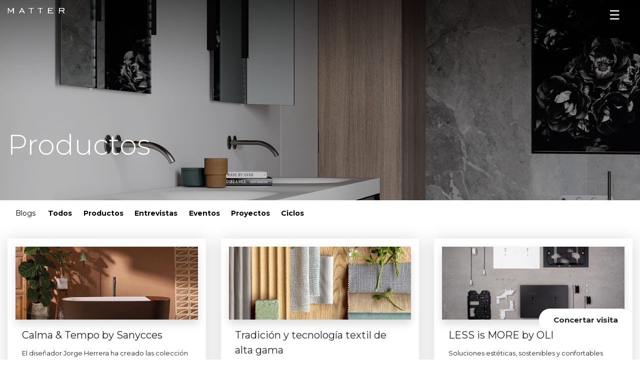

--- FILE ---
content_type: text/html; charset=utf-8
request_url: https://matter.group/blog/productos-2/page/3
body_size: 24131
content:

    
    <!DOCTYPE html>
        
        
            
        
    <html lang="es-ES" data-website-id="1" data-oe-company-name="Matter Atelier, S.L">
            
        
            
                
            
            
            
            
                
            
        
        
    <head>
                
                
                <meta charset="utf-8"/>
                <meta http-equiv="X-UA-Compatible" content="IE=edge,chrome=1"/>
                <meta name="viewport" content="width=device-width, initial-scale=1, user-scalable=no"/>
        <meta name="generator" content="Odoo"/>
        
        
        
            
            
            
        
        
        
            
            
            
                
                    
                        <meta property="og:type" content="website"/>
                    
                
                    
                        <meta property="og:title" content="Productos | Matter"/>
                    
                
                    
                        <meta property="og:site_name" content="Matter Atelier, S.L"/>
                    
                
                    
                        <meta property="og:url" content="http://matter.group/blog/productos-2/page/3"/>
                    
                
                    
                        <meta property="og:image" content="http://matter.group/web/image/res.company/1/logo?unique=ab39729"/>
                    
                
            
            
            
                
                    <meta name="twitter:card" content="summary_large_image"/>
                
                    <meta name="twitter:title" content="Productos | Matter"/>
                
                    <meta name="twitter:image" content="http://matter.group/web/image/res.company/1/logo/300x300?unique=ab39729"/>
                
            
        

        
            
            
        
        <link rel="canonical" href="http://matter.group/blog/productos-2/page/3"/>

        <link rel="preconnect" href="https://fonts.gstatic.com/" crossorigin=""/>
    



                <title> Productos | Matter </title>
                <link type="image/x-icon" rel="shortcut icon" href="/web/image/website/1/favicon?unique=e802db1"/>
            <link type="text/css" rel="stylesheet" href="/web/content/814208-d4b732f/1/web.assets_common.css"/>
            <link type="text/css" rel="stylesheet" href="/web/content/814209-a29e67c/1/web.assets_frontend.css"/>
        
    
        

                <script id="web.layout.odooscript" type="text/javascript">
                    var odoo = {
                        csrf_token: "58f91f26c0555d6adc3d7bd8208b400347722d9co",
                        debug: "",
                    };
                </script>
            <script type="text/javascript">
                odoo.session_info = {"is_admin": false, "is_system": false, "is_website_user": true, "user_id": false, "is_frontend": true, "translationURL": "/website/translations", "cache_hashes": {"translations": "1f9a92dc8e97c0c76d821d139dddc57fb5d832ee"}};
            </script>
            <script defer="defer" type="text/javascript" src="/web/content/814167-fda9113/1/web.assets_common_minimal_js.js"></script>
            <script defer="defer" type="text/javascript" src="/web/content/814168-f632f6e/1/web.assets_frontend_minimal_js.js"></script>
            
        
    
            <script defer="defer" type="text/javascript" data-src="/web/content/814211-7e541e3/1/web.assets_common_lazy.js"></script>
            <script defer="defer" type="text/javascript" data-src="/web/content/814212-ba19cd9/1/web.assets_frontend_lazy.js"></script>
        
    
        

                
            <link type="application/atom+xml" rel="alternate" title="Atom Feed" href="/blog/2/feed"/>
            
        
                
                
                
            
            <noscript id="o_animate-no-js_fallback">
                <style type="text/css">
                    .o_animate {
                        /* If no js - force elements rendering */
                        visibility:visible;

                        /* If browser support css animations support - reset animation */
                        -webkit-animation-name: none-dummy;
                        animation-name: none-dummy;
                    }
                </style>
            </noscript>
        
            
            
        </head>
            <body class="">
                
                

                
                
        
    
            
        <div id="wrapwrap" class="   ">
                
            <div class="te_auto_play_value d-none">
                <span>True</span>
            </div>
        <header id="top" data-anchor="true" data-name="Header" class=" o_affix_enabled">
                    
            <div class="te_header_before_overlay">
                <div class="container">
                    <section class="te_header_offer_top">
                        <p></p>
                        <section>
            

































































































<p></p>
            

































































































<div class="s_rating row te_s_header_offer_text" data-name="Style 1">
            <ul>
                <li><br></li>
            </ul>
            </div>
            </section>
                    </section>
                    <div class="row py-3 align-items-center te_header_style_1_main py-sm-2">
                        <div class="col-lg-4 t_header_1_left">
                            
                            <div class="te_header_pricelist">
                                
        
        <div class="dropdown ">
            
            <a role="button" href="#" class="dropdown-toggle btn btn-link te_currency_name" data-toggle="dropdown">
                Tarifa pública
            </a>
            <a role="button" href="#" class="dropdown-toggle btn btn-link te_currency_symbol" data-toggle="dropdown">
                €
            </a>
        <div class="dropdown-menu" role="menu">
                
                    <a role="menuitem" class="dropdown-item" href="/shop/change_pricelist/1">
                        <span class="switcher_pricelist" data-pl_id="1">Tarifa pública</span>
                    </a>
                
                    <a role="menuitem" class="dropdown-item" href="/shop/change_pricelist/2">
                        <span class="switcher_pricelist" data-pl_id="2">Tarifa especial</span>
                    </a>
                
                    <a role="menuitem" class="dropdown-item" href="/shop/change_pricelist/3">
                        <span class="switcher_pricelist" data-pl_id="3">Tarifa profesional</span>
                    </a>
                
                    <a role="menuitem" class="dropdown-item" href="/shop/change_pricelist/4">
                        <span class="switcher_pricelist" data-pl_id="4">Tarifa gran cuenta</span>
                    </a>
                
            </div>
        </div>
    
                            </div>

                            <div class="te_header_lang" style="text-align:right">
                                <div class="px-2">
                                    
    

                                </div>
                            </div>

                        </div>
                        
                        
                            <a href="/" class="navbar-brand logo te_header_before_logo">
                                <span role="img" aria-label="Logo of Matter" title="Matter"><img src="/web/image/website/1/logo/Matter?unique=e802db1" class="img img-fluid" alt="Matter"/></span>
                            </a>
                        
                        <div class="col-lg-4 te_header_1_right">
                            <div class="te_cart_icon_head">
                                
        
        <a id="my_cart" href="/shop/cart" class="nav-link o_wsale_my_cart">
            <i class="fa fa-shopping-cart"></i>
            <sup class="my_cart_quantity badge badge-primary">0</sup>
        </a>
    
                            </div>
                            <div class="te_wish_icon_head">
                                
  
    
    <a href="/shop/wishlist" class="nav-link te_wish_icon_head">
      <i class="fa fa-heart" style=""></i>
      <sup class="my_wish_quantity o_animate_blink badge badge-primary">
        0
      </sup>
    </a>
  

                            </div>
                            <div class="te_header_search">
                                <div class="te_srch_icon_header">
                                    <a href="javascript:void(0);" class="">
                                        <i class="fa fa-search te_srch_icon"></i>
                                        <i class="fa fa-times te_srch_close"></i>
                                    </a>
                                </div>
                                <div class="te_search_popover" tabindex="-1">
                                    
    
            
            
                <form action="/shop" method="get" class="o_wsale_products_searchbar_form o_wait_lazy_js ">
                    <div role="search" class="input-group">
        <input type="text" name="search" class="search-query form-control oe_search_box" placeholder="Buscar…" data-limit="5" data-display-description="true" data-display-price="true" data-display-image="true"/>
        <div class="input-group-append">
            <button type="submit" class="btn btn-primary oe_search_button" aria-label="Búsqueda" title="Búsqueda"><i class="fa fa-search"></i></button>
        </div>
    </div>

                    <input name="order" type="hidden" class="o_wsale_search_order_by" value=""/>
                    
                </form>
            
            
        
                                </div>
                            </div>
                            
                            <div class="te_bar_icon">
                                <a href="#" class="">
                                    <i class="fa fa-sliders"></i>
                                </a>
                            </div>
                            
                            <div class="te_signin">
                                
                                    <a href="#loginPopup" class="te_user_account_icon">
                                        <i class="fa fa-user-circle" aria-hidden="true"></i>
                                    </a>
                                    
        <div class="modal fade text-left" id="loginRegisterPopup" role="dialog" tabindex="-1">
            <div class="modal-dialog">
                <div class="modal-content">
                    <button type="button" class="close d-md-none" data-dismiss="modal">
                        <i class="fa fa-times"></i>
                    </button>
                    <div class="modal-body">
                        <div role="tabpanel">
                            
                            <ul class="nav nav-tabs" role="tablist">
                                <li role="presentation" class="login_register_tab  ">
                                    <a href="#loginPopup" aria-controls="loginPopup" role="tab" class="active" data-toggle="tab">
                                        Login
                                    </a>
                                </li>
                                
                                    <li role="presentation" class="login_register_tab">
                                        <a href="#registerPopup" aria-controls="registerPopup" role="tab" class="" data-toggle="tab">
                                            Register
                                        </a>
                                    </li>
                                
                            </ul>
                            <div class="tab-content">
                                <div role="tabpanel" class="tab-pane active" id="loginPopup">
                                    
        <form class="oe_login_form" role="form" method="post" onsubmit="this.action = this.action + location.hash" action="/web/login">
            <input type="hidden" name="csrf_token" value="3a3e08f8ba42acb347bd07c65d6174244cb1e0b6o1769957877"/>
            
            
            <div class="form-group field-login">
                <label for="login">Email</label>
                <input type="text" placeholder="Email" name="login" id="login" required="required" autofocus="autofocus" autocapitalize="off" class="form-control "/>
            </div>

            <div class="form-group field-password">
                <label for="password">Password</label>
                <input type="password" placeholder="Password" name="password" id="password" required="required" autocomplete="current-password" maxlength="4096" class="form-control "/>
            </div>

            
            

            <div class="te_error-success"></div>

            <div class="clearfix oe_login_buttons text-center mb-1 pt-3">
                <button type="submit" class="btn btn-primary btn-block te_theme_button te_login_button">Log in
                </button>
                
                <div class="justify-content-between mt-2 d-flex small">
                    <a class="open_reset_password" data-keyboard="true" href="#resetPasswordPopup">Reset Password
                    </a>
                </div>
                <div class="o_login_auth"></div>
                
                
            </div>
            <input type="hidden" name="redirect"/>
        </form>

        <form class="oe_reset_password_form te_reset_password_form" role="form" method="post">
            <input type="hidden" name="csrf_token" value="3a3e08f8ba42acb347bd07c65d6174244cb1e0b6o1769957877"/>

            

            
                <div class="form-group field-login">
                    <label for="login" class="col-form-label">Your Email</label>
                    <input type="text" name="login" id="login" class="form-control" autofocus="autofocus" required="required" autocapitalize="off"/>
                </div>
            

            
            <div class="te_error-success"></div>
            <input type="hidden" name="redirect"/>
            <input type="hidden" name="token"/>
            <div class="clearfix oe_login_buttons">
                <div class="d-flex justify-content-between align-items-center small">
                    <button type="submit" class="btn btn-primary te_theme_button">Confirm</button>
                    <a class="back_login" href="#loginPopup">Back to Login</a>
                    
                </div>
                <div class="o_login_auth"></div>
            </div>
        </form>
    
                                </div>
                                <div role="tabpanel" class="tab-pane" id="registerPopup">
                                    
        <form class="oe_signup_form_ept oe_signup_form" role="form" method="post" action="/web/signup">
            <input type="hidden" name="csrf_token" value="3a3e08f8ba42acb347bd07c65d6174244cb1e0b6o1769957877"/>

            

            <div class="form-group field-login">
                <label for="login">Su correo electrónico</label>
                <input type="text" name="login" id="login" class="form-control form-control-sm" autofocus="autofocus" autocapitalize="off" required="required"/>
            </div>

            <div class="form-group field-name">
                <label for="name">Su nombre</label>
                <input type="text" name="name" id="name" class="form-control form-control-sm" placeholder="Por ejemplo, JJohn Smith" required="required"/>
            </div>

            <div class="form-group field-password pt-2">
                <label for="password">Contraseña</label>
                <input type="password" name="password" id="password" class="form-control form-control-sm" required="required"/>
            </div>

            <div class="form-group field-confirm_password">
                <label for="confirm_password">Confirmar contraseña</label>
                <input type="password" name="confirm_password" id="confirm_password" class="form-control form-control-sm" required="required"/>
            </div>
        

            
            <div class="te_error-success"></div>
            
            <input type="hidden" name="redirect"/>
            <input type="hidden" name="token"/>
            <div class="text-center oe_signup_buttons pt-3">
                <button type="submit" class="btn btn-primary btn-block te_theme_button te_signup_button">Sign up
                </button>
                <div class="o_login_auth"></div>
                
                
            </div>
        </form>
    
                                </div>
                            </div>
                        </div>
                    </div>
                </div>
            </div>
        </div>
    
                                
                            </div>
                        </div>
                    </div>
                </div>
            </div>
        <nav class="navbar navbar-expand-md te_header_navbar navbar-light
            ">
                <div class="container">
                    <a href="/" class="navbar-brand logo">
            <span role="img" aria-label="Logo of Matter" title="Matter"><img src="/web/image/website/1/logo/Matter?unique=e802db1" class="img img-fluid" alt="Matter"/></span>
        </a>
    <button type="button" class="navbar-toggler" data-toggle="collapse" data-target="#top_menu_collapse">
                        <span class="navbar-toggler-icon"></span>
                    </button>
                    <div class="collapse navbar-collapse" id="top_menu_collapse">
                        <ul class="nav navbar-nav ml-auto text-right o_menu_loading" id="top_menu">
                            
        
            
    
    
    

        
            
    
    
    

        
            
    
    
    <li class="nav-item dropdown  ">
        <a data-toggle="dropdown" class="nav-link dropdown-toggle " href="/-1">
                <span>☰</span>
            
            
                
            
        </a>
        <ul class="dropdown-menu" role="menu">
            
                
    
    <li class="  ">
        <a role="menuitem" href="/blog" class="dropdown-item ">
            <span>IT MATTERS JOURNAL</span>
        
            
                
            
        </a>
    </li>
    

            
                
    
    
    

            
        </ul>
    </li>

        
            
    
    <li class="nav-item  ">
        <a role="menuitem" href="/forum" class="nav-link ">
            <span>Foro</span>
        
            
                
            
        </a>
    </li>
    

        
            
    
    
    

        
    
            
            <li class="nav-item divider d-none"></li> 
                
                <li class="nav-item o_wsale_my_wish"></li>
        
        
        </ul>
                    </div>
                </div>
            </nav>
        </header>
            <div class="te_vertical_menu">
                <section>
                    <a href="#" class="te_menu_btn_close">
                        <i class="fa fa-times te_menu_icon_close"></i>
                    </a>
                </section>
                
                
                    <div>
        <section class="s_rating menu_vertical_option">
            <div class="te_side_bar">
                <section><section class="t_img_hover_1 pb0 pt0" style="">
                <img class="img-fluid d-block mx-auto" alt="Clarico-Full Image" src="/web/image/814609/27_RL_2-480x720.jpg?access_token=b06495a7-c5e8-478f-913d-63dd4b1c92d6" data-original-title="" title="" aria-describedby="tooltip884342">
            </section>








<section class="s_text_block" data-name="Text block">
                <div class="container">
                    <div class="row">
                        <div class="col-lg-12 pt32 pb16"><h5 class="MsoNormal">Con una extensión de 9300 m2, el Hotel Paxton se distingue por su arquitectura contemporánea, que se integra sutilmente con el entorno urbano, a partir de los materiales utilizados y cuidadosamente seleccionados por el equipo de G4, que reflejan un equilibrio entre la solidez y la delicadeza, llegando a crear una atmósfera de elegancia para sus clientes.</h5><h5 class="MsoNormal">Al dar el primer paso, los visitantes son recibidos por una sensación de sofisticación y elegancia: los interiores combinan líneas limpias en las paredes, texturas que se pueden sentir y una paleta cromática cuidadosamente seleccionada que combina con el mobiliario e iluminación para aportar sensación de comodidad al huésped.</h5><div style="text-align: justify;"><br></div></div><div class="col-lg-12 pt0 pb0"><div><h5 class="MsoNormal"><font style="color: rgb(0, 0, 0);">La gama de pinturas de arcilla YOSIMA es el resultado de la delicada selección y</font><font style="color: rgb(0, 0, 0); font-size: 1.09375rem;"> mezcla de arcillas crudas puras cien por cien naturales, y en su composición nunca encontrarás aditivos adicionales como cal, pigmentos o cem</font><font style="color: rgb(0, 0, 0); font-size: 1.09375rem;">ento. Cuenta, en consecuencia, con el sello del renombrado eco-INSTITUT y cumple la normativa técnica particular de aplicación europea como garantía de producto.</font></h5><h5 class="MsoNormal"><br></h5><h5><font style="color: rgb(0, 0, 0);">Otro de los puntos de interés de las pinturas YOSIMA es que abarcan una gran</font><span style="color: rgb(0, 0, 0); font-size: 1.09375rem;"> diversidad de color: 146 tonos desarrollados a partir de seis colores de arcilla presentes en la naturaleza. Una paleta cromática que abarca desde el blanco puro hasta el negro, pasando por múltiples tonalidades de beige, rojo, verde, amarillo o marrón.</span><br><br></h5><h5><font style="color: rgb(0, 0, 0);">A esto se suma la gran cantidad de acabados disponibles, muchos de los cuales buscan además una materialidad más cercana a la tectónica vernácula, y que son también un aliciente para el uso de este material como elemento decorativo del espacio. Desde el interior más rústico y wabi-sabi al acabado liso más tradicional, pasando por esgrafiados a doble tono o acabados con fibras naturales visibles, los revocos de arcilla son un revulsivo para la imaginación con grandes posibilidades de aplicación. Claytec ofrece como aditivos paja, sisal, hierbas, piedra roja, madreperla y vidrio negro.</font></h5><h5><br></h5><h5><span style="font-size: 14px;">Aplicación de mortero de arcilla en Matter Madrid - Claytec.</span></h5></div><div class="google-auto-placed ap_container" style="font-family: Raleway; font-size: 16px; width: 1080px; height: auto; clear: both; text-align: center;"><ins data-ad-format="auto" class="adsbygoogle adsbygoogle-noablate" data-ad-client="ca-pub-4950357821463256" data-adsbygoogle-status="done" data-ad-status="unfilled" style="display: block; margin: auto; background-color: transparent; height: 0px;"><ins id="aswift_3_expand" tabindex="0" title="Advertisement" aria-label="Advertisement" style="border: none; height: 0px; width: 1080px; margin: 0px; padding: 0px; position: relative; visibility: visible; background-color: transparent; display: inline-table;"><ins id="aswift_3_anchor" style="border: none; height: 0px; width: 1080px; margin: 0px; padding: 0px; position: relative; visibility: visible; background-color: transparent; display: block; overflow: hidden; opacity: 0;">ma<iframe id="aswift_3" name="aswift_3" sandbox="allow-forms allow-popups allow-popups-to-escape-sandbox allow-same-origin allow-scripts allow-top-navigation-by-user-activation" width="1080" height="0" frameborder="0" src="https://googleads.g.doubleclick.net/pagead/ads?client=ca-pub-4950357821463256&amp;output=html&amp;h=280&amp;adk=2115274791&amp;adf=266961876&amp;pi=t.aa~a.3400387116~i.11~rp.4&amp;w=1080&amp;fwrn=4&amp;fwrnh=100&amp;lmt=1636021538&amp;num_ads=1&amp;rafmt=1&amp;armr=3&amp;sem=mc&amp;pwprc=8511970146&amp;psa=0&amp;ad_type=text_image&amp;format=1080x280&amp;url=https%3A%2F%2Fwww.illustrarama.com%2Fnews%3Fv%3D60ed138ca562fe7b5ff93ef6&amp;flash=0&amp;fwr=0&amp;pra=3&amp;rh=200&amp;rw=1080&amp;rpe=1&amp;resp_fmts=3&amp;wgl=1&amp;fa=27&amp;adsid=ChEI8ImOjAYQvqXu04DO7JjMARI5AFh_avfW0ifK6EYaGb2Hwf0SXiDYLc2xJAOjyfoVh9p5D1BRbmNs2DrgA4fYZJJVNms0tQz3mG-o&amp;uach=WyJXaW5kb3dzIiwiMTAuMC4wIiwieDg2IiwiIiwiOTQuMC40NjA2LjgxIixbXSxudWxsLG51bGwsIjY0Il0.&amp;dt=1636021538633&amp;bpp=2&amp;bdt=1029&amp;idt=2&amp;shv=r20211101&amp;mjsv=m202110280101&amp;ptt=9&amp;saldr=aa&amp;abxe=1&amp;cookie=ID%3D35a7f697ab8efb28-223a7868c0cc00a6%3AT%3D1636021537%3ART%3D1636021537%3AS%3DALNI_MaT0hCxTFVYLZ6oo6M0T7QxpYz_QQ&amp;prev_fmts=0x0&amp;nras=2&amp;correlator=430082223870&amp;frm=20&amp;pv=1&amp;ga_vid=888765426.1636021538&amp;ga_sid=1636021538&amp;ga_hid=533556856&amp;ga_fc=1&amp;u_tz=60&amp;u_his=5&amp;u_h=864&amp;u_w=1536&amp;u_ah=824&amp;u_aw=1536&amp;u_cd=24&amp;adx=220&amp;ady=1356&amp;biw=1519&amp;bih=664&amp;scr_x=0&amp;scr_y=0&amp;eid=31062422%2C21067496&amp;oid=2&amp;pvsid=4069934901027851&amp;pem=250&amp;ref=https%3A%2F%2Fwww.google.com%2F&amp;eae=0&amp;fc=1408&amp;brdim=0%2C0%2C0%2C0%2C1536%2C0%2C1536%2C824%2C1536%2C664&amp;vis=1&amp;rsz=%7C%7Cs%7C&amp;abl=NS&amp;fu=128&amp;bc=31&amp;ifi=4&amp;uci=a!4&amp;btvi=2&amp;fsb=1&amp;xpc=oL6pY1KydT&amp;p=https%3A//www.illustrarama.com&amp;dtd=17" marginwidth="0" marginheight="0" vspace="0" hspace="0" allowtransparency="true" scrolling="no" allowfullscreen="true" data-google-container-id="a!4" data-google-query-id="CLmh85S__vMCFcTG7Qodjz8F3Q" data-load-complete="true" style="left: 0px; position: absolute; top: 0px; border-width: 0px; border-style: initial; width: 1080px; height: 0px;"></iframe></ins></ins></ins></div><p></p></div><div class="col-lg-12 pt32 pb32">
                            <p class="lead o_default_snippet_text">Lorem ipsum dolor sit amet, eam et reque justo quidam, te est audire
                                persius. Duis meis quas vim ex, ius no oblique phaedrum.
                            </p><blockquote class="bg-white carousel-content col-lg-6 offset-lg-3" style="margin-left: 257.5px; width: 515px;"><span class="bg-secondary fa fa-1x fa-quote-left rounded-0 s_quotes_carousel_icon" data-original-title="" title="" aria-describedby="tooltip252564"></span>La atmósfera está llena de paz y eso lo hace provocativo. Nuestra idea era conseguir este punto espiritual, de silencio, de calma, de algo que va más allá de lo físico.<br><p style="line-height: 27px;"></p><p style="line-height: 27px;"><span style="font-size: 18px;">— Enrique Sobejano</span></p></blockquote>
                            <p class="o_default_snippet_text">
                                <b class="o_default_snippet_text">Lorem ipsum dolor sit amet.</b>
                                Lorem ipsum dolor sit amet, eam et reque justo quidam, te est audire persius. Duis meis
                                quas vim ex, ius no oblique phaedrum pertinacia. Ornatus referrentur nec cu, dicam
                                dolore vivendum ne mea. Usu bonorum inermis efficiantur ad, nec at detracto repudiandae,
                                erat denique percipit at est.
                            </p>
                            <p class="o_default_snippet_text">
                                <b class="o_default_snippet_text">Lorem ipsum dolor sit amet, eam et reque justo quidam, te est audire persius.</b>
                                Lorem ipsum dolor sit amet, eam et reque justo quidam, te est audire persius. Duis meis
                                quas vim ex, ius no oblique phaedrum pertinacia. Ornatus referrentur nec cu, dicam
                                dolore vivendum ne mea,
                            </p>
                        </div>
                    </div>
                </div>
            </section>
            









































<section>
                <div class="te_sidenav_menu">
                    <ul>
                        <section>
                            <li>
                                <a href="/shop">About Shop</a>
                            </li>
                        </section>
                        <section>
                            <li>
                                <a href="/contactus">Help Center</a>
                            </li>
                        </section>
                        <section>
                            <li>
                                <a href="/aboutus">Portfolio</a>
                            </li>
                        </section>
                        <section>
                            <li>
                                <a href="/blog">Blog</a>
                            </li>
                        </section>
                        <section>
                            <li>
                                <a href="/shop">New Look</a>
                            </li>
                        </section>
                    </ul>
                </div>
                <div class="te_sidenav_content">
                    <section>
                        <blockquote class="carousel-content col-lg-6 bg-white offset-lg-3">
                                    <span class="fa fa-1x fa-quote-left rounded-0 bg-secondary s_quotes_carousel_icon" data-original-title="" title="" aria-describedby="tooltip160351"></span>
                                    <p><font style="font-size: 18px;">“Lo que te diría es que es un proyecto muy global. Puedes estar en cualquiera de los tres espacios y sientes que es un único proyecto.”</font></p>
                                    <footer>
                                         — Jordi García </footer>
                                </blockquote><div class="s_hr text-left pt32 pb32" data-name="Separator">
        <hr class="s_hr_1px s_hr_solid border-600 w-100 mx-auto">
    </div><p>Pellentesque mollis nec orci id tincidunt. Sed mollis risus eu nisi aliquet, sit amet
                            fermentum.
                        </p>
                    </section>
                </div>
            </section>
        































<section class="s_banner parallax pt96 pb96 s_parallax_is_fixed s_parallax_no_overflow_hidden" data-scroll-background-ratio="1" data-name="Banner" style="background-image: none;">
                <span class="s_parallax_bg oe_img_bg oe_custom_bg" style='background-image: url("/web/image/279765/image_processing20200622-30065-141ahq9.jpg?access_token=6d46e977-ec4e-48ac-99d0-742773930c08"); background-position: 50.5% 18.49%;'></span>
                <div class="container">
                    <div class="row s_nb_column_fixed">
                        <div class="col-lg-7 te_jumbotron_bg jumbotron pt32 pb32 rounded" data-name="Box">
                            <div class="row">
                                <div class="col-lg-12 s_title s_col_no_bgcolor" data-name="Title">
                                    <h1 class="s_title_thin" style="text-align: center; "><font style="font-size: 18px;">"Los materiales son precisamente los que dan expresividad al proyecto."- Isabel López Vilalta<b><br></b></font></h1>
                                </div>
                                
                                
                            </div>
                        </div>
                    </div>
                </div>
            </section></section>
                <section>
                    <div class="te_content_text">
                        <section>
                            <a class="te_ver_add_ept" href="tel: 937077032">
                                <span class="fa fa-phone"></span>
                                <span>937077032</span>
                            </a>
                        </section>
                        <section>
                            <a class="te_ver_add_ept" href="mailto: info@matter.group">
                                <span class="fa fa-envelope"></span>
                                <span>info@matter.group</span>
                            </a>
                        </section>
                        <section>
                            <p class="te_ver_add_ept">
                                <span class="fa fa-map-marker"></span>
                                <span>C/ Can Segalar 6-8</span>
                                
                                <span>Barcelona</span>
                                <span>Barcelona (ES)</span>
                                <span>08014</span>
                                <span>España</span>
                            </p>
                        </section>
                    </div>
                </section>
                <section>
                    <div class="te_sidenav_social_icon">
                        <p></p>
                        <div class="s_share te_social_icon ">
                            
                            <section>
                                
                            </section>
                            <section>
                                
                            </section>
                            <section>
                                
                            </section>
                            <section>
                                
                            </section>
                            <section>
                                
                            </section>
                        </div>
                    </div>
                </section>
            </div>
        </section>
    </div>
                
            </div>
        
                
            
        <div class="oe_website_sale_ept">
            <div class="modal fade" id="ajax_cart_model" tabindex="-1">
                <div class="modal-dialog modal-md modal-dialog-centered">
                    <div class="modal-content ajax_cart_modal">
                        <button type="button" class="close" data-dismiss="modal" aria-label="Close" tabindex="-1">
                        </button>
                        <div class="modal-body"></div>

                         </div>
                </div>
            </div>
        </div>
    
            
                <input type="hidden" id="ajax_cart_template" value="1"/>
            
        
            
        <div class="modal fade" id="quick_view_model" tabindex="-1">
            <div class="modal-dialog modal-lg modal-dialog-centered">
                <div class="modal-content quick_view_modal">
                    <button type="button" class="close quick_close" data-dismiss="modal" aria-label="Close" tabindex="-1">
                    </button>
                    
                        <div class="modal-body oe_website_sale"></div>
                    
                </div>
            </div>
        </div>
    
        <main>
                    
            
        
        <div id="wrap" class="js_blog website_blog" style="background-color: rgb(255,255,255);">
            
       <style>
::-webkit-scrollbar {
  display: none;
}

html {
  scroll-behavior: smooth;
  background-color: rgb(255,255,255);
}

#footer .te_footer_logo {
  display:  none;
}

#footer .col-lg {
  padding-left: 30px;
}

.te_end_ftr_container .te_copyright_add_language {
  margin-left: 28px;
}

/****************** menu */
#top_menu_collapse {
  display: none !important;
}

#menuBtn {
  z-index:  1000;
  position: fixed;
  top: 12px;
  right: 40px;
  color: #fff;
  font-size: 25px;
  cursor: pointer;
}

.overlay {
  height: 100%;
  width: 0;
  position: fixed;
  z-index: 1001;
  top: 0;
  right: 0;
  background-color: rgb(0,0,0);
  background-color: rgba(0,0,0,1);
  overflow-x: hidden;
  transition: 0.5s;
}

.overlay-content {
  position: relative;
  top: 0;
  width: 100%;
  text-align: left;
}

.overlay-content .content {
  margin-top: 40px;
}

.overlay-content .col-md-6,
.overlay-content .col-md-3 {
  padding: 0 45px;
}

.overlay a {
  padding: 10px 0 8px;
  text-decoration: none;
  font-size: 25px;
  color: #f1f1f1;
  display: block;
  transition: 0.3s;
}

.overlay a.logo {
  padding: 0;
}

.overlay a.secondMenu {
  font-size: 20px;
  padding: 0;
}

.overlay a.subMenu {
  font-size: 15px;
  padding: 0;
}

.overlay a:hover, .overlay a:focus {
  color: #818181;
}

.overlay .closebtn {
  z-index: 1002;
  position: absolute;
  top: 0;
  right: 45px;
  font-size: 30px;
}

 
/****************** videos */ 
.background_video video {
  width: 100%;
  height: 100%;
  object-fit: cover;
}

.o_wblog_post_title {
padding-top: 200px;

}
.background_video.offset-lg-1.col-lg-4 {
  margin-right: 8.3333333%;
}
header#top {
  width: 100%;
  position: fixed !important;
}
.te_header_before_overlay {
  display: none;
}
.navbar-light {
  background: transparent !important;
}
.o_no_autohide_menu {
  top: 0 !important;
}
header.o_header_affix {
  display: none;
}

#top_menu > li > ul.dropdown-menu {
  box-shadow: none;
  -webkit-box-shadow: none;
  background-color: transparent;
  left: -125px;
}
#top_menu_collapse .dropdown-toggle::after {
  display: none;
}
#top_menu > li > ul.dropdown-menu > li {
  border-bottom: none;
}
#top_menu > li > ul.dropdown-menu > li > a.dropdown-item,
#top_menu > li > ul.dropdown-menu > li > a {
  background-color: transparent;
  color: #e5e5e5;
  text-align: right;
}
#top_menu > li > ul.dropdown-menu > li > a.dropdown-item:hover, 
#top_menu > li > ul.dropdown-menu > li > a:hover,
#top_menu > li > ul.dropdown-menu > li > a.active.dropdown-item,
#top_menu > li > ul.dropdown-menu > li > a.active {
  color: #e5e5e5;
}
#top_menu_collapse {
  -webkit-box-shadow: none;
  -moz-box-shadow: none;
  -ms-box-shadow: none;
  -o-box-shadow: none;
  box-shadow: none;
}
.height100 {
  height: 100vh;
}

.navbar-dark .navbar-nav .nav-link, .navbar-light .navbar-nav .nav-link, .navbar-dark .navbar-nav .nav > li > a, .navbar-light .navbar-nav .nav > li > a {
  color: #000;
}

.navbar-dark .navbar-nav .show > .nav-link, .navbar-light .navbar-nav .show > .nav-link, .navbar-dark .navbar-nav .nav > li.show > a, .navbar-light .navbar-nav .nav > li.show > a, .navbar-dark .navbar-nav .active > .nav-link, .navbar-light .navbar-nav .active > .nav-link, .navbar-dark .navbar-nav .nav > li.active > a, .navbar-light .navbar-nav .nav > li.active > a, .navbar-dark .navbar-nav .nav-link.show, .navbar-light .navbar-nav .nav-link.show, .navbar-dark .navbar-nav .nav > li > a.show, .navbar-light .navbar-nav .nav > li > a.show, .navbar-dark .navbar-nav .nav-link.active, .navbar-light .navbar-nav .nav-link.active, .navbar-dark .navbar-nav .nav > li > a.active, .navbar-light .navbar-nav .nav > li > a.active {
  color: #000;
}

.bg-gamma {
  background-color: #fff !important;
  color: #000;
}

/****************** desktop only */
@media (min-width: 768px) {
  .container {
    width: 100%;
    max-width: unset;
  }
  .mobile {
    display: none;
  }
}

/****************** mobile only */
@media screen and (max-width: 768px) {
  #top_menu {
    background-color: #000;
  }
  #top_menu > li > ul.dropdown-menu > li > a.dropdown-item,
  #top_menu > li > ul.dropdown-menu > li > a {
    padding-right: 0.8rem;
  }
  .navbar-toggler {
    background-color: rgba(0,0,0,0.1);
  }
  .navbar .nav-item, .navbar .nav > li {
    text-align: right;
  }
  .height100 {
    height: auto;
  }
  .height100 .pb0,
  .height100 .background_video {
    height: 100vh;
  }
  .background_video.offset-lg-1.col-lg-4 {
    margin-right: 0;
    padding: 0 !important;
  }
  .desktop {
    display: none;
  }
  section.s_text_block {
    padding-top: 0 !important;
    padding-bottom: 0 !important;
  }
  .o_footer > #footer {
    border-top: none;
  }

  /****************** mobile only */
  #menuBtn {top: 2px;}

  .overlay a {font-size: 20px}
  .overlay .closebtn {
    font-size: 40px;
    top: 15px;
    right: 35px;
  }

  .te_ts_style_7_inner .te_t_slider_sm_content {
    width: 100%;
    padding: 0px 20px;
    top: 25%;
  }

  .te_t_slider_7_title,
  .te_t_slider_7_title .carousel-title,
  .te_t_slider_7_title .carousel-title b {
    font-size: 36px !important;
  }
}
</style>
        
        

        
        
        
        

        <div id="o_wblog_blog_top">
            
                
    
    <div data-use_filters="True" data-use_text_size="True" data-use_text_align="True" class="o_record_cover_container d-flex flex-column h-100 bg-secondary    o_wblog_post_page_cover o_record_has_cover cover_auto">
        <div class="o_record_cover_component o_record_cover_image" style="background-image: url(/web/image/384151/But%C3%B3_Kairu_1.jpg);"></div>
        <div class="o_record_cover_component o_record_cover_filter oe_black" style="opacity: 0.2;"></div>
        
      
      
      
      
      
      <div class="container position-relative h-100 d-flex flex-column justify-content-around">
        <div class="o_wblog_post_title  ">
          
          <span class="text-white text-decoration-none" title="Productos">
            <div id="o_wblog_post_name" placeholder="Titulo de Blog">Productos</div>
            
          </span>
          <div>
            <span>&nbsp;</span>
          </div>
        </div>
      </div>
    
    </div>

  
        </div>

        
  <nav style="background-color: rgb(255,255,255);" class="navbar navbar-expand-sm navbar-light ">
    <div class="container">
      <ul class="navbar-nav">
        <li class="nav-item">
          <span class="nav-link disabled pl-0"><font class="text-alpha" style="">Blogs</font>:</span>
        </li>
        <li class="nav-item">
          <a href="/blog" class="nav-link font-weight-bold ">
            <font class="text-alpha" style="">Todos</font>
          </a>
        </li>
        <li class="nav-item">
          <a href="/blog/productos-2" class="nav-link active">
            <b>Productos</b>
          </a>
        </li><li class="nav-item">
          <a href="/blog/entrevistas-3" class="nav-link ">
            <b>Entrevistas</b>
          </a>
        </li><li class="nav-item">
          <a href="/blog/eventos-4" class="nav-link ">
            <b>Eventos</b>
          </a>
        </li><li class="nav-item">
          <a href="/blog/proyectos-8" class="nav-link ">
            <b>Proyectos</b>
          </a>
        </li><li class="nav-item">
          <a href="/blog/ciclos-10" class="nav-link ">
            <b>Ciclos</b>
          </a>
        </li>
      </ul>
    </div>
  </nav>


        <section id="o_wblog_index_content">
            <div class="te_opt_blog_design container py-4">
                <div class="row justify-content-center">
                    <div id="o_wblog_posts_loop_container" class="col ">

                        
    <div id="o_wblog_posts_loop" class="">

        

        
        
        
        

        

        
        <div class="row ">
            

            
                
                    
                
            
            
                <div class="pb-4 col-12 col-md-6 col-xl-4">
                    <article name="blog_post" class="o_wblog_post position-relative ">
                        
                        
                            
    
    

    <a href="/blog/productos-2/post/calma-tempo-by-sanycces-180" class="text-decoration-none d-block mb-2">

        
    
    <div class="o_record_cover_container d-flex flex-column h-100 bg-secondary    o_list_cover o_not_editable  rounded overflow-hidden shadow mb-3">
        <div class="o_record_cover_component o_record_cover_image" style="background-image: url(/web/image/616325/CALMA_3.jpg);"></div>
        
        
            
            

            
        
    </div>

    </a>

                            <div>
                                
    <a href="/blog/productos-2/post/calma-tempo-by-sanycces-180" class="d-block text-reset text-decoration-none o_blog_post_title my-0 h5">Calma &amp; Tempo by Sanycces</a>

    

                                <div>
                                    
    <a class="text-reset text-decoration-none" href="/blog/productos-2/post/calma-tempo-by-sanycces-180">
        <div class="mt-2 o_wblog_normalize_font">El diseñador Jorge Herrera ha creado las colección Calma y Tempo para la marca Sanycces. Dos colecciones que funden una visión complementaria entre la belleza estética y la pureza de la intimidad.    ...</div>
    </a>

    

                                </div>
                            </div>
                            <div class="o_wblog_normalize_font pr-2 pb-2">
                                
    <div class="d-flex small flex-wrap mb-1 w-100">
        <div class="d-flex flex-wrap align-items-center justify-content-between mx-n2 flex-grow-1">
            <time class="text-nowrap font-weight-bold px-2">sept. 29, 2022</time>
            
            
        </div>
    </div>

                            </div>
                        
                        
                    </article>
                </div>
                
            
                <div class="pb-4 col-12 col-md-6 col-xl-4">
                    <article name="blog_post" class="o_wblog_post position-relative ">
                        
                        
                            
    
    

    <a href="/blog/productos-2/post/tradicion-y-tecnologia-textil-de-alta-gama-166" class="text-decoration-none d-block mb-2">

        
    
    <div class="o_record_cover_container d-flex flex-column h-100 bg-secondary    o_list_cover o_not_editable  rounded overflow-hidden shadow mb-3">
        <div class="o_record_cover_component o_record_cover_image" style="background-image: url(/web/image/557558/02-02.jpg);"></div>
        
        
            
            

            
        
    </div>

    </a>

                            <div>
                                
    <a href="/blog/productos-2/post/tradicion-y-tecnologia-textil-de-alta-gama-166" class="d-block text-reset text-decoration-none o_blog_post_title my-0 h5">Tradición y tecnología textil de alta gama</a>

    

                                <div>
                                    
    <a class="text-reset text-decoration-none" href="/blog/productos-2/post/tradicion-y-tecnologia-textil-de-alta-gama-166">
        <div class="mt-2 o_wblog_normalize_font">Cada capa de material tiene una finalidad. El Grupo Lamadrid cuenta con casi 50 años de trayectoria en el mercado textil, ofreciendo entre sus servicios la división Contract, donde asesoran a profesio...</div>
    </a>

    

                                </div>
                            </div>
                            <div class="o_wblog_normalize_font pr-2 pb-2">
                                
    <div class="d-flex small flex-wrap mb-1 w-100">
        <div class="d-flex flex-wrap align-items-center justify-content-between mx-n2 flex-grow-1">
            <time class="text-nowrap font-weight-bold px-2">sept. 4, 2022</time>
            
            
        </div>
    </div>

                            </div>
                        
                        
                    </article>
                </div>
                
            
                <div class="pb-4 col-12 col-md-6 col-xl-4">
                    <article name="blog_post" class="o_wblog_post position-relative ">
                        
                        
                            
    
    

    <a href="/blog/productos-2/post/less-is-more-by-oli-156" class="text-decoration-none d-block mb-2">

        
    
    <div class="o_record_cover_container d-flex flex-column h-100 bg-secondary    o_list_cover o_not_editable  rounded overflow-hidden shadow mb-3">
        <div class="o_record_cover_component o_record_cover_image" style="background-image: url(/web/image/522971/oli-despiece.jpg);"></div>
        
        
            
            

            
        
    </div>

    </a>

                            <div>
                                
    <a href="/blog/productos-2/post/less-is-more-by-oli-156" class="d-block text-reset text-decoration-none o_blog_post_title my-0 h5">LESS is MORE by OLI</a>

    

                                <div>
                                    
    <a class="text-reset text-decoration-none" href="/blog/productos-2/post/less-is-more-by-oli-156">
        <div class="mt-2 o_wblog_normalize_font">Soluciones estéticas, sostenibles y confortables para el baño. Así son los productos de OLI, fabricante de sistemas sanitarios, que ha cambiado la experiencia del ambiente de baño, gracias al uso de t...</div>
    </a>

    

                                </div>
                            </div>
                            <div class="o_wblog_normalize_font pr-2 pb-2">
                                
    <div class="d-flex small flex-wrap mb-1 w-100">
        <div class="d-flex flex-wrap align-items-center justify-content-between mx-n2 flex-grow-1">
            <time class="text-nowrap font-weight-bold px-2">mar. 16, 2022</time>
            
            
        </div>
    </div>

                            </div>
                        
                        
                    </article>
                </div>
                
            
                <div class="pb-4 col-12 col-md-6 col-xl-4">
                    <article name="blog_post" class="o_wblog_post position-relative ">
                        
                        
                            
    
    

    <a href="/blog/productos-2/post/instalaciones-electricas-sostenibles-e-inteligentes-154" class="text-decoration-none d-block mb-2">

        
    
    <div class="o_record_cover_container d-flex flex-column h-100 bg-secondary    o_list_cover o_not_editable  rounded overflow-hidden shadow mb-3">
        <div class="o_record_cover_component o_record_cover_image" style="background-image: url(/web/image/507288/HFO_05666.jpg);"></div>
        
        
            
            

            
        
    </div>

    </a>

                            <div>
                                
    <a href="/blog/productos-2/post/instalaciones-electricas-sostenibles-e-inteligentes-154" class="d-block text-reset text-decoration-none o_blog_post_title my-0 h5">Instalaciones eléctricas sostenibles e inteligentes</a>

    

                                <div>
                                    
    <a class="text-reset text-decoration-none" href="/blog/productos-2/post/instalaciones-electricas-sostenibles-e-inteligentes-154">
        <div class="mt-2 o_wblog_normalize_font">La empresa familiar Hager Group [1] , fundada hace más de sesenta y cinco años, especializada en soluciones y servicios de sistemas de instalaciones eléctricas para el sector residencial, terciario e ...</div>
    </a>

    

                                </div>
                            </div>
                            <div class="o_wblog_normalize_font pr-2 pb-2">
                                
    <div class="d-flex small flex-wrap mb-1 w-100">
        <div class="d-flex flex-wrap align-items-center justify-content-between mx-n2 flex-grow-1">
            <time class="text-nowrap font-weight-bold px-2">feb. 17, 2022</time>
            
            
        </div>
    </div>

                            </div>
                        
                        
                    </article>
                </div>
                
            
                <div class="pb-4 col-12 col-md-6 col-xl-4">
                    <article name="blog_post" class="o_wblog_post position-relative ">
                        
                        
                            
    
    

    <a href="/blog/productos-2/post/kartell-by-laufen-146" class="text-decoration-none d-block mb-2">

        
    
    <div class="o_record_cover_container d-flex flex-column h-100 bg-secondary    o_list_cover o_not_editable  rounded overflow-hidden shadow mb-3">
        <div class="o_record_cover_component o_record_cover_image" style="background-image: url(/web/image/498340/1_AP01_LAUFEN_KARTELL_BY_LAUFEN_18_03_TF_Mob_solu_xxl_v2.jpeg);"></div>
        
        
            
            

            
        
    </div>

    </a>

                            <div>
                                
    <a href="/blog/productos-2/post/kartell-by-laufen-146" class="d-block text-reset text-decoration-none o_blog_post_title my-0 h5">Kartell by Laufen</a>

    

                                <div>
                                    
    <a class="text-reset text-decoration-none" href="/blog/productos-2/post/kartell-by-laufen-146">
        <div class="mt-2 o_wblog_normalize_font">La nueva colección Kartell by Laufen se basa en composiciones ilimitadas que juegan con el color y transforman el entorno del baño en un espacio arquitectónico fluido y flexible. Un compendio de produ...</div>
    </a>

    

                                </div>
                            </div>
                            <div class="o_wblog_normalize_font pr-2 pb-2">
                                
    <div class="d-flex small flex-wrap mb-1 w-100">
        <div class="d-flex flex-wrap align-items-center justify-content-between mx-n2 flex-grow-1">
            <time class="text-nowrap font-weight-bold px-2">feb. 2, 2022</time>
            
            
        </div>
    </div>

                            </div>
                        
                        
                    </article>
                </div>
                
            
                <div class="pb-4 col-12 col-md-6 col-xl-4">
                    <article name="blog_post" class="o_wblog_post position-relative ">
                        
                        
                            
    
    

    <a href="/blog/productos-2/post/griferias-de-diseno-clasico-con-lineas-vanguardistas-148" class="text-decoration-none d-block mb-2">

        
    
    <div class="o_record_cover_container d-flex flex-column h-100 bg-secondary    o_list_cover o_not_editable  rounded overflow-hidden shadow mb-3">
        <div class="o_record_cover_component o_record_cover_image" style="background-image: url(/web/image/498840/3_Anika_Overview_06-486x608.jpg);"></div>
        
        
            
            

            
        
    </div>

    </a>

                            <div>
                                
    <a href="/blog/productos-2/post/griferias-de-diseno-clasico-con-lineas-vanguardistas-148" class="d-block text-reset text-decoration-none o_blog_post_title my-0 h5">Griferías de diseño clásico con líneas vanguardistas</a>

    

                                <div>
                                    
    <a class="text-reset text-decoration-none" href="/blog/productos-2/post/griferias-de-diseno-clasico-con-lineas-vanguardistas-148">
        <div class="mt-2 o_wblog_normalize_font">The Watermark Collection presenta una nueva colección creada para adaptarse al hogar tradicional dentro de la sociedad actual. Anika, es el nombre del compendio de productos que utiliza elementos de d...</div>
    </a>

    

                                </div>
                            </div>
                            <div class="o_wblog_normalize_font pr-2 pb-2">
                                
    <div class="d-flex small flex-wrap mb-1 w-100">
        <div class="d-flex flex-wrap align-items-center justify-content-between mx-n2 flex-grow-1">
            <time class="text-nowrap font-weight-bold px-2">feb. 2, 2022</time>
            
            
        </div>
    </div>

                            </div>
                        
                        
                    </article>
                </div>
                
            
                <div class="pb-4 col-12 col-md-6 col-xl-4">
                    <article name="blog_post" class="o_wblog_post position-relative ">
                        
                        
                            
    
    

    <a href="/blog/productos-2/post/superficies-de-ladrillos-de-terracota-147" class="text-decoration-none d-block mb-2">

        
    
    <div class="o_record_cover_container d-flex flex-column h-100 bg-secondary    o_list_cover o_not_editable  rounded overflow-hidden shadow mb-3">
        <div class="o_record_cover_component o_record_cover_image" style="background-image: url(/web/image/498347/1_7294_z_bloc_composizione-6099_2640.jpg);"></div>
        
        
            
            

            
        
    </div>

    </a>

                            <div>
                                
    <a href="/blog/productos-2/post/superficies-de-ladrillos-de-terracota-147" class="d-block text-reset text-decoration-none o_blog_post_title my-0 h5">Superficies de ladrillos de terracota</a>

    

                                <div>
                                    
    <a class="text-reset text-decoration-none" href="/blog/productos-2/post/superficies-de-ladrillos-de-terracota-147">
        <div class="mt-2 o_wblog_normalize_font">Piezas de cerámica para revestimientos y pavimentos creados a base de ladrillos de terracota. Una propuesta de Mutina con su colección 3D Elements, modelo Bloc by Ronan &amp; Erwan Bouroullec. Materiales ...</div>
    </a>

    

                                </div>
                            </div>
                            <div class="o_wblog_normalize_font pr-2 pb-2">
                                
    <div class="d-flex small flex-wrap mb-1 w-100">
        <div class="d-flex flex-wrap align-items-center justify-content-between mx-n2 flex-grow-1">
            <time class="text-nowrap font-weight-bold px-2">feb. 2, 2022</time>
            
            
        </div>
    </div>

                            </div>
                        
                        
                    </article>
                </div>
                
            
                <div class="pb-4 col-12 col-md-6 col-xl-4">
                    <article name="blog_post" class="o_wblog_post position-relative ">
                        
                        
                            
    
    

    <a href="/blog/productos-2/post/revestimiento-acustico-y-estetico-fabricado-con-tejido-3d-149" class="text-decoration-none d-block mb-2">

        
    
    <div class="o_record_cover_container d-flex flex-column h-100 bg-secondary    o_list_cover o_not_editable  rounded overflow-hidden shadow mb-3">
        <div class="o_record_cover_component o_record_cover_image" style="background-image: url(/web/image/498875/1_cello16_2048x2048.jpg);"></div>
        
        
            
            

            
        
    </div>

    </a>

                            <div>
                                
    <a href="/blog/productos-2/post/revestimiento-acustico-y-estetico-fabricado-con-tejido-3d-149" class="d-block text-reset text-decoration-none o_blog_post_title my-0 h5">Revestimiento acústico y estético fabricado con tejido 3D</a>

    

                                <div>
                                    
    <a class="text-reset text-decoration-none" href="/blog/productos-2/post/revestimiento-acustico-y-estetico-fabricado-con-tejido-3d-149">
        <div class="mt-2 o_wblog_normalize_font">Casalis presenta una colección en la que la textura y la técnica se encuentran, dando lugar a tejidos singulares.  La colección Cello está fabricada a base de un tejido 3D que no solo ofrece una buena...</div>
    </a>

    

                                </div>
                            </div>
                            <div class="o_wblog_normalize_font pr-2 pb-2">
                                
    <div class="d-flex small flex-wrap mb-1 w-100">
        <div class="d-flex flex-wrap align-items-center justify-content-between mx-n2 flex-grow-1">
            <time class="text-nowrap font-weight-bold px-2">feb. 2, 2022</time>
            
            
        </div>
    </div>

                            </div>
                        
                        
                    </article>
                </div>
                
            
                <div class="pb-4 col-12 col-md-6 col-xl-4">
                    <article name="blog_post" class="o_wblog_post position-relative ">
                        
                        
                            
    
    

    <a href="/blog/productos-2/post/revestimientos-de-pared-inspirados-en-la-moda-y-el-neoclasicismo-142" class="text-decoration-none d-block mb-2">

        
    
    <div class="o_record_cover_container d-flex flex-column h-100 bg-secondary    o_list_cover o_not_editable  rounded overflow-hidden shadow mb-3">
        <div class="o_record_cover_component o_record_cover_image" style="background-image: url(/web/image/486627/Homepage_2-FOST_tm.jpg);"></div>
        
        
            
            

            
        
    </div>

    </a>

                            <div>
                                
    <a href="/blog/productos-2/post/revestimientos-de-pared-inspirados-en-la-moda-y-el-neoclasicismo-142" class="d-block text-reset text-decoration-none o_blog_post_title my-0 h5">Revestimientos de pared inspirados en la moda y el neoclasicismo</a>

    

                                <div>
                                    
    <a class="text-reset text-decoration-none" href="/blog/productos-2/post/revestimientos-de-pared-inspirados-en-la-moda-y-el-neoclasicismo-142">
        <div class="mt-2 o_wblog_normalize_font">Revestimientos de pared que combinan diseño y artesanía de la mano de Arte.  Su gama de L'Invité se inspira en el mundo de la moda y en el estilo artístico neoclásico, persiguiendo la pureza de los cl...</div>
    </a>

    

                                </div>
                            </div>
                            <div class="o_wblog_normalize_font pr-2 pb-2">
                                
    <div class="d-flex small flex-wrap mb-1 w-100">
        <div class="d-flex flex-wrap align-items-center justify-content-between mx-n2 flex-grow-1">
            <time class="text-nowrap font-weight-bold px-2">ene. 7, 2022</time>
            
            
        </div>
    </div>

                            </div>
                        
                        
                    </article>
                </div>
                
            
                <div class="pb-4 col-12 col-md-6 col-xl-4">
                    <article name="blog_post" class="o_wblog_post position-relative ">
                        
                        
                            
    
    

    <a href="/blog/productos-2/post/griferias-mix-match-143" class="text-decoration-none d-block mb-2">

        
    
    <div class="o_record_cover_container d-flex flex-column h-100 bg-secondary    o_list_cover o_not_editable  rounded overflow-hidden shadow mb-3">
        <div class="o_record_cover_component o_record_cover_image" style="background-image: url(/web/image/486704/waterevolution_tmi_b_2m_h-1-960x1369.jpg);"></div>
        
        
            
            

            
        
    </div>

    </a>

                            <div>
                                
    <a href="/blog/productos-2/post/griferias-mix-match-143" class="d-block text-reset text-decoration-none o_blog_post_title my-0 h5">Griferías Mix&amp;Match</a>

    

                                <div>
                                    
    <a class="text-reset text-decoration-none" href="/blog/productos-2/post/griferias-mix-match-143">
        <div class="mt-2 o_wblog_normalize_font">Waterevolution presenta la colección de griferías Mix&amp;Match. Una línea de producto que pone en valor la ligereza y pureza del agua y que sirve de inspiración para crear la forma y funcionalidad de los...</div>
    </a>

    

                                </div>
                            </div>
                            <div class="o_wblog_normalize_font pr-2 pb-2">
                                
    <div class="d-flex small flex-wrap mb-1 w-100">
        <div class="d-flex flex-wrap align-items-center justify-content-between mx-n2 flex-grow-1">
            <time class="text-nowrap font-weight-bold px-2">ene. 7, 2022</time>
            
            
        </div>
    </div>

                            </div>
                        
                        
                    </article>
                </div>
                
            
                <div class="pb-4 col-12 col-md-6 col-xl-4">
                    <article name="blog_post" class="o_wblog_post position-relative ">
                        
                        
                            
    
    

    <a href="/blog/productos-2/post/piezas-de-gran-formato-de-madera-finlandesa-para-suelos-144" class="text-decoration-none d-block mb-2">

        
    
    <div class="o_record_cover_container d-flex flex-column h-100 bg-secondary    o_list_cover o_not_editable  rounded overflow-hidden shadow mb-3">
        <div class="o_record_cover_component o_record_cover_image" style="background-image: url(/web/image/487034/02%20%282%29.jpg);"></div>
        
        
            
            

            
        
    </div>

    </a>

                            <div>
                                
    <a href="/blog/productos-2/post/piezas-de-gran-formato-de-madera-finlandesa-para-suelos-144" class="d-block text-reset text-decoration-none o_blog_post_title my-0 h5">Piezas de gran formato de madera finlandesa para suelos</a>

    

                                <div>
                                    
    <a class="text-reset text-decoration-none" href="/blog/productos-2/post/piezas-de-gran-formato-de-madera-finlandesa-para-suelos-144">
        <div class="mt-2 o_wblog_normalize_font">Los suelos de madera Timberwise están hechos de roble europeo, fresno, alerce de alta calidad y abedul finlandés. La compañía usa la mejor materia prima avalada por unos estándares de calidad estricto...</div>
    </a>

    

                                </div>
                            </div>
                            <div class="o_wblog_normalize_font pr-2 pb-2">
                                
    <div class="d-flex small flex-wrap mb-1 w-100">
        <div class="d-flex flex-wrap align-items-center justify-content-between mx-n2 flex-grow-1">
            <time class="text-nowrap font-weight-bold px-2">ene. 7, 2022</time>
            
            
        </div>
    </div>

                            </div>
                        
                        
                    </article>
                </div>
                
            
                <div class="pb-4 col-12 col-md-6 col-xl-4">
                    <article name="blog_post" class="o_wblog_post position-relative ">
                        
                        
                            
    
    

    <a href="/blog/productos-2/post/pavimentos-ecosostenibles-135" class="text-decoration-none d-block mb-2">

        
    
    <div class="o_record_cover_container d-flex flex-column h-100 bg-secondary    o_list_cover o_not_editable  rounded overflow-hidden shadow mb-3">
        <div class="o_record_cover_component o_record_cover_image" style="background-image: url(/web/image/474029/Imagen1.jpg);"></div>
        
        
            
            

            
        
    </div>

    </a>

                            <div>
                                
    <a href="/blog/productos-2/post/pavimentos-ecosostenibles-135" class="d-block text-reset text-decoration-none o_blog_post_title my-0 h5">Pavimentos ecosostenibles</a>

    

                                <div>
                                    
    <a class="text-reset text-decoration-none" href="/blog/productos-2/post/pavimentos-ecosostenibles-135">
        <div class="mt-2 o_wblog_normalize_font">Mardegan Legno apuesta por productos sostenibles y ecológicos procedentes de bosques gestionados de forma responsable y se procesan en una cadena de suministro certificada. Incluso el proceso de acaba...</div>
    </a>

    

                                </div>
                            </div>
                            <div class="o_wblog_normalize_font pr-2 pb-2">
                                
    <div class="d-flex small flex-wrap mb-1 w-100">
        <div class="d-flex flex-wrap align-items-center justify-content-between mx-n2 flex-grow-1">
            <time class="text-nowrap font-weight-bold px-2">dic. 1, 2021</time>
            
            
        </div>
    </div>

                            </div>
                        
                        
                    </article>
                </div>
                
            
        </div>
    </div>


                        
        <ul class="justify-content-center pagination m-0 ">
            <li class="page-item ">
                <a class="page-link" href="/blog/productos-2/page/2">Anterior</a>
            </li>
            
                <li class="page-item "> <a class="page-link" href="/blog/productos-2">1</a></li>
            
                <li class="page-item "> <a class="page-link" href="/blog/productos-2/page/2">2</a></li>
            
                <li class="page-item active"> <a class="page-link" href="/blog/productos-2/page/3">3</a></li>
            
                <li class="page-item "> <a class="page-link" href="/blog/productos-2/page/4">4</a></li>
            
                <li class="page-item "> <a class="page-link" href="/blog/productos-2/page/5">5</a></li>
            
            <li class="page-item ">
                <a class="page-link" href="/blog/productos-2/page/4">Siguiente</a>
            </li>
        </ul>
    
                    </div>
                </div>
            </div>
        </section>





    

            
            <div class="oe_structure" data-editor-sub-message="Visible in all blogs' pages" id="oe_structure_blog_footer">
      <section class="s_text_block" data-name="Text block">
        <div class="container">
          <div class="row"> </div>
        </div>
      </section>
      <section class="s_faq_collapse" data-name="Accordion">
        <div class="container te_section_accordion">
          <div class="row s_nb_column_fixed">
                    </div>
        </div>
      </section>
      <div class="oe_structure" data-name="Style 2"></div>
      <section data-name="Full Image" style="">
        <section class="t_img_hover_1 pb0 pt0">
                
            </section>
      </section>
      <div class="oe_structure" data-name="Style 9"></div>
      <div class="oe_structure" data-name="Customer Style 2"></div>
      <section data-name="Full Image">
        <section class="pb0 pt0 t_img_hover_1"> </section>
      </section>
      <div class="oe_structure" data-name="Customer Style 2"></div>
      <p></p>
      <p>
      </p>
      <section data-name="Full Image">
        <section class="t_img_hover_1 pb0 pt0" style="">
                </section>
      </section>
      <section data-name="Full Image">
        <section class="t_img_hover_1 pb0 pt0" style="">
                
            </section>
      </section>
      <section data-name="Full Image Banner">
        <section class="t_img_hover_1 te_banner_img pb0 pt0">
                
            </section>
      </section>
      <section data-name="Full Image">
        <section class="t_img_hover_1 pb0 pt0" style="">
            </section>
      </section>
      <section data-name="Title">
        <div class="container">
          <div class="row s_nb_column_fixed">
                        
                    </div>
        </div>
      </section>
      <section data-name="Full Image">
            
        </section>
      <section data-name="Full Image" style="">
        <section class="t_img_hover_1 pb0 pt0" style="">
          
        </section>
      </section>
      <section class="s_text_block" data-name="Text block">
        <div class="container">
          <div class="row">
                        
                    </div>
        </div>
      </section>
      <section class="s_text_block" data-name="Text block">
        <div class="container">
          <div class="row">
                        
                    </div>
        </div>
      </section>
      <p></p>
      <p></p>
    </div>
  </div>
    
                
            <div class="ios-prompt">
                <span style="color: rgb(187, 187, 187); float: right;"></span>
                <img style="float: left; height: 50px; width: auto; margin-right: 1rem;" src="/web/image/website/1/app_image_512/50x50"/>
                <p>To install this Web App in your iPhone/iPad press <img src="/pwa_ept/static/src/img/icon.png" style="display: inline-block; height: 20px;"/> and then Add to Home Screen.</p>
            </div>
            <div class="ept_is_offline" style="display:none;">
                <img src="/pwa_ept/static/src/img/offline_app.png" alt="App offline"/>
            </div>
            <style>
              .ios-prompt {
                background-color: #fff;
                border: 1px solid #eee;
                box-shadow: 0 1px 10px #ccc;
                display: none;
                padding: 0.8rem 1rem 0 0.5rem;
                text-decoration: none;
                font-size: 14px;
                color: #555;
                position: fixed;
                bottom: 0;
                margin: 0 auto 1rem;
                z-index: 999;
              }
              .ept_is_offline {
                position: fixed;
                bottom: 1rem;
                left: 1rem;
                height: 65px;
                width: 65px;
                z-index: 9999;
              }
              .ept_is_offline img {
                width: 100%;
              }
            </style>
        
            <div class="oe_website_sale_ept">
                <div class="modal fade" id="ajax_cart_model_shop" tabindex="-1">
                    <div class="modal-dialog modal-md modal-dialog-centered">
                        <div class="modal-content ajax_cart_modal">
                            <button type="button" class="close" data-dismiss="modal" aria-label="Close" tabindex="-1">
                            </button>
                            <div class="modal-body">
                            </div>
                        </div>
                    </div>
                </div>
            </div>
        </main>
                <footer id="bottom" data-anchor="true" class="bg-light o_footer">
                    <div id="footer" class="oe_structure oe_structure_solo">
                <section class="s_text_block pt32">
                    <div class="container">
                        <div class="footer_top_content footer-column-1 col-md-12 col-sm-12">
                            <div class="d-block">
                                <a href="/" class="te_footer_logo logo">
                                    <span class="te_footer_logo_img" role="img" aria-label="Logo of Matter" title="Matter"><img src="/web/image/website/1/logo/Matter?unique=e802db1" class="img img-fluid" alt="Matter"/></span>
                                </a>
                            </div>
                            
                        </div>
                        <div class="row">
                            <div class="col-lg">
                                <p></p>
                                <section>
         





























































































<p></p>
            




























































































<div class="row">
                <div class="footer-column-2 col-md-3 col-sm-6">
                    <div class="footer_top_title_div">
                        <h5 class="footer-sub-title"><b><a href="/torres-sarria" data-original-title="" title="" aria-describedby="tooltip718456"></a>SERVICIOS</b></h5>
                        <span>
                            <span class="fa fa-angle-down"></span>
                        </span>
                    </div>
                    <ul class="te_footer_info_ept">
                        <section style="">
                            <li>
                                <a href="/atelier" data-original-title="" title="" aria-describedby="tooltip1293">MATTER ATELIER | Asesoría y venta de materiales</a></li>
                        </section><section style="">
                            <li>
                                <a href="/consultancy" data-original-title="" title="" aria-describedby="tooltip1293">MATERIAL CONSULTANCY | Consultoría de materiales</a></li>
                        </section>
                        
                        
                        <section><li><a href="/greymatteragency" data-original-title="" title="" aria-describedby="tooltip371958">THE GREY MATTER AGENCY | Agencia de posicionamiento </a></li></section>
                        
                        
                    </ul>
                </div>
                
                <div class="footer-column-2 col-md-3 col-sm-6"><div class="footer_top_title_div"><h5 class="footer-sub-title"><b>INFORMAcióN</b></h5><span><span class="fa fa-angle-down"></span></span></div><ul class="te_footer_info_ept"><section><li><a href="/who-matters" data-original-title="" title="" aria-describedby="tooltip687723">WHO MATTERS</a></li></section><section><li><a href="/blog" data-original-title="" title="" aria-describedby="tooltip42542">BLOG - IT MATTERS JOURNAL</a></li></section><section style=""><li><a href="/contacto" data-original-title="" title="" aria-describedby="tooltip372348">CONTACTO</a></li></section><section style=""><li><a href="/projects" data-original-title="" title="" aria-describedby="tooltip372348">PROJECTS</a></li></section><section style=""><li><a href="/outlet">OUTLET</a></li></section><section><li><a href="/newsletter" data-original-title="" title="" aria-describedby="tooltip372348">NEWSLETTE</a>R</li></section></ul></div><div class="footer-column-2 col-md-3 col-sm-6"><ul class="te_footer_info_ept"><section style=""><li><a href="https://www.instagram.com/matter.group/" target="_blank" data-original-title="" title="" aria-describedby="tooltip447495">INSTAGRAM</a></li></section><section><li><a href="https://www.facebook.com/matter.barcelona/" data-original-title="" title="" aria-describedby="tooltip564933"></a><a href="https://www.facebook.com/matter.barcelona/" data-original-title="" title="" aria-describedby="tooltip746128">FACEBOOK</a></li></section><section><li><a href="https://www.linkedin.com/company/mattergroup/" data-original-title="" title="">LINKEDIN</a></li></section><section><li><a href="https://www.pinterest.es/matterbarcelona" data-original-title="" title="">PINTEREST</a></li></section></ul></div><div class="footer-column-2 col-md-3 col-sm-6"><div class="footer_top_title_div"><h5 class="footer-sub-title"><b>matteriotecas</b></h5><span><span class="fa fa-angle-down"></span></span></div><ul class="te_footer_info_ept"><section><li><span style="font-size: 12px;"><b>BARCELONA<br></b>C/ Can Segalar 6-8, Barcelona<br>08014 España</span><br><font style="font-size: 12px;"><a href="mailto:info@matter.barcelona">info@matter.barcelona</a></font><br><font style="font-size: 12px;">+34 937077032</font></li></section><section><li><b><font style="font-size: 12px;">MADRID</font></b><br><font style="font-size: 12px;">C/ Claudio Coello 55, Madrid</font><br><font style="font-size: 12px;">28001 España</font><br><font style="font-size: 12px;"><a href="mailto:info@matter.madrid">info@matter.madrid</a></font><br><font style="font-size: 12px;">+34 912982323</font></li></section></ul><p><a href="/newsletter"><font style="color: rgb(255, 255, 255);" data-original-title="" title="" aria-describedby="tooltip919563"> </font></a></p></div><div class="col-lg-12 pt0 pb0"><small><font style="font-size: 11px;"> </font></small></div></div>
        </section>
                            </div>
                            <div class="footer-column-2 te_footer-column-2 col-md-4 col-sm-6">
                                <div class="footer_top_title_div">
                                    <h5 class="footer-sub-title">About The Store</h5>
                                    <span><span class="fa fa-angle-down"></span></span>
                                </div>
                                <ul class="te_footer_info_text te_footer_info_ept">
                                    <li><span>We are a team of passionate people whose goal is to improve everyone's life through disruptive products. We build great products to solve your business problems.</span></li>
                                    <li>
                                        <span class="te_footer_add_tel_email_text_ept">
                                            <span class="fa fa-map-marker"></span>
                                        </span>
                                        <span>
                                            <span class="te_ftr_text_style pl-sm-2">
                                                <span>C/ Can Segalar 6-8</span>
                                                
                                                <span>Barcelona</span>
                                                <span>Barcelona (ES)</span>
                                                <span>08014</span>
                                                <span>España</span>
                                            </span>
                                        </span>
                                    </li>
                                    <li class="te_ftr_add_info">
                                        <span class="te_footer_add_tel_email_text_ept">
                                            <span class="fa fa-envelope"></span>
                                        </span>
                                        <a href="mailto: info@matter.group">
                                            <span class="te_ftr_text_style d-inline-block pl-sm-2">info@matter.group</span>
                                        </a>
                                    </li>
                                    <li>
                                        <span class="te_footer_add_tel_email_text_ept">
                                            <span class="fa fa-phone"></span>
                                        </span>
                                        <a href="tel: 937077032">
                                            <span class="te_ftr_text_style d-inline-block pl-sm-2">937077032</span>
                                        </a>
                                        <section class="te_s4_lang">
                                            
    

                                        </section>
                                    </li>
                                </ul>
                            </div>
                        </div>
                    </div>
                </section>
            </div>
            <div class="container py-3 te_end_ftr_container">
                <div class="row align-items-center">
                    <div class="te_copyright_add_language col-md-6 px-sm-0">
                        <span>Copyright &copy;</span>
                        <span itemprop="name">Matter Atelier, S.L</span>
                    </div>
                    <div class="te_footer_payment_img col-md-6 px-sm-0">
                        <div class="oe_structure">
                            <section class="te_payment_list">
                                
                                
                            </section>
                        </div>
                    </div>
                </div>
            </div>
        </footer>
            <script src="/theme_clarico_vega/static/lib/aos/aos.js"></script>
            <script>
				AOS.init({
			  		easing: 'ease-out-back',
					duration: 1700,
					offset: 0,
                    delay: 150,
				});
			</script>
        
            
            <input id="id_lazyload" type="hidden" name="is_lazyload" value="true"/>
            <input type="hidden" class="current_website_id" value="1"/>
        </div>
            <div class="d-none cus_theme_loader_layout">
                <div class="cus_theme_loader_div_layout">
                    <svg version="1.1" id="Layer_1" x="0px" y="0px" width="24px" height="30px" viewBox="0 0 24 30" style="enable-background:new 0 0 50 50;" {http://www.w3.org/XML/1998/namespace}space="preserve">
                        <rect x="0" y="0" width="4" height="10" fill="#333">
                            <animateTransform attributeType="xml" attributeName="transform" type="translate" values="0 0; 0 20; 0 0" begin="0" dur="0.6s" repeatCount="indefinite">
                            </animateTransform>
                        </rect>
                        <rect x="10" y="0" width="4" height="10" fill="#333">
                            <animateTransform attributeType="xml" attributeName="transform" type="translate" values="0 0; 0 20; 0 0" begin="0.2s" dur="0.6s" repeatCount="indefinite">
                            </animateTransform>
                        </rect>
                        <rect x="20" y="0" width="4" height="10" fill="#333">
                            <animateTransform attributeType="xml" attributeName="transform" type="translate" values="0 0; 0 20; 0 0" begin="0.4s" dur="0.6s" repeatCount="indefinite">
                            </animateTransform>
                        </rect>
                    </svg>
                </div>
            </div>
        
                
                    <script>
                        
            
                window.addEventListener('load', function () {
                    

                    odoo.define('im_livechat.livesupport', function (require) {
            
                    });
                });
            
        
                    </script>
                
            
        <script id="tracking_code">
            (function(i,s,o,g,r,a,m){i['GoogleAnalyticsObject']=r;i[r]=i[r]||function(){
            (i[r].q=i[r].q||[]).push(arguments)},i[r].l=1*new Date();a=s.createElement(o),
            m=s.getElementsByTagName(o)[0];a.async=1;a.src=g;m.parentNode.insertBefore(a,m)
            })(window,document,'script','//www.google-analytics.com/analytics.js','ga');

            ga('create', 'UA-115632417-1'.trim(), 'auto');
            ga('send','pageview');
        </script>
    
        <script async="" src="https://www.googletagmanager.com/gtag/js?id=G-3C3P82TDS0"></script>
<script>
  window.dataLayer = window.dataLayer || [];
  function gtag(){dataLayer.push(arguments);}
  gtag('js', new Date());

  gtag('config', 'G-3C3P82TDS0');
</script> 

                
                
 <script async="" src="https://www.googletagmanager.com/gtag/js?id=AW-11192535208"></script>
<script>
  window.dataLayer = window.dataLayer || [];
  function gtag(){dataLayer.push(arguments);}
  gtag('js', new Date());

  gtag('config', 'AW-11192535208');
</script>
              
                
                
                
                
                <noscript><iframe src="https://www.googletagmanager.com/ns.html?id=GTM-MF43RDF" height="0" width="0" style="display:none;visibility:hidden"></iframe></noscript>
 <style>
                    
                    a:hover{
        font-weight: bold;
        }
                    
                     img {
        border-radius: 10px;
        }
        
        
        
        .media_iframe_video {
  position: relative;
  overflow: hidden;
  width: 100%;
  aspect-ratio: 16 / 9;
  border-radius: 10px;
}
                    
::-webkit-scrollbar {
  display: none;
}


html {
  scroll-behavior: smooth;
}

#footer .te_footer_logo {
  display:  none;
}

#footer .col-lg {
  padding-left: 30px;
}

.te_end_ftr_container .te_copyright_add_language {
  margin-left: 28px;
}

/****************** menu */
#top_menu_collapse {
  display: none !important;
}

#menuBtn {
  z-index:  1000;
  position: fixed;
  top: 12px;
  right: 40px;
  color: #fff;
  font-size: 25px;
  cursor: pointer;
}

.overlay {
  height: 100%;
  width: 0;
  position: fixed;
  z-index: 1001;
  top: 0;
  right: 0;
  background-color: rgb(0,0,0);
  background-color: rgba(0,0,0,1);
  overflow-x: hidden;
  transition: 0.5s;
}

.overlay-content {
  position: relative;
  top: 0;
  width: 100%;
  text-align: left;
}

.overlay-content .content {
  margin-top: 40px;
}

.overlay-content .col-md-6,
.overlay-content .col-md-3 {
  padding: 0 45px;
}

.overlay a {
  padding: 10px 0 8px;
  text-decoration: none;
  font-size: 25px;
  color: #f1f1f1;
  display: block;
  transition: 0.3s;
}

.overlay a.logo {
  padding: 0;
}

.overlay a.secondMenu {
  font-size: 20px;
  padding: 0;
}

.overlay a.subMenu {
  font-size: 15px;
  padding: 0;
}

.overlay a:hover, .overlay a:focus {
  color: #818181;
}

.overlay .closebtn {
  z-index: 1002;
  position: absolute;
  top: 0;
  right: 45px;
  font-size: 30px;
}


 
/****************** videos */       
.background_video video {
  width: 100%;
  height: 100%;
  object-fit: cover;
}
.background_video.offset-lg-1.col-lg-4 {
  margin-right: 8.3333333%;
}


header#top {
  width: 100%;
  position: fixed !important;
}
.te_header_before_overlay {
  display: none;
}
.navbar-light {
  background: transparent !important;
}
.o_no_autohide_menu {
  top: 0 !important;
}
header.o_header_affix {
  display: none;
}

#top_menu > li > ul.dropdown-menu {
  box-shadow: none;
  -webkit-box-shadow: none;
  background-color: transparent;
  left: -125px;
}
#top_menu_collapse .dropdown-toggle::after {
  display: none;
}
#top_menu > li > ul.dropdown-menu > li {
  border-bottom: none;
}
#top_menu > li > ul.dropdown-menu > li > a.dropdown-item,
#top_menu > li > ul.dropdown-menu > li > a {
  background-color: transparent;
  color: #e5e5e5;
  text-align: right;
}
#top_menu > li > ul.dropdown-menu > li > a.dropdown-item:hover, 
#top_menu > li > ul.dropdown-menu > li > a:hover,
#top_menu > li > ul.dropdown-menu > li > a.active.dropdown-item,
#top_menu > li > ul.dropdown-menu > li > a.active {
  color: #e5e5e5;
}
#top_menu_collapse {
  -webkit-box-shadow: none;
  -moz-box-shadow: none;
  -ms-box-shadow: none;
  -o-box-shadow: none;
  box-shadow: none;
}
.height100 {
  height: 100vh;
}
.map {
  -webkit-filter: grayscale(100%);
     -moz-filter: grayscale(100%);
      -ms-filter: grayscale(100%);
       -o-filter: grayscale(100%);
          filter: grayscale(100%);
}

/****************** desktop only */
@media (min-width: 768px) {
  .container {
    width: 100%;
    max-width: unset;
  }
}

/****************** mobile only */
@media screen and (max-width: 768px) {
  #top_menu {
    background-color: #000;
  }
  #top_menu > li > ul.dropdown-menu > li > a.dropdown-item,
  #top_menu > li > ul.dropdown-menu > li > a {
    padding-right: 0.8rem;
  }
  .navbar-toggler {
    background-color: rgba(0,0,0,0.1);
  }
  .navbar .nav-item, .navbar .nav > li {
    text-align: right;
  }
  .height100 {
    height: auto;
  }
  .height100 .pb0,
  .height100 .background_video {
    height: 100vh;
  }
  .background_video.offset-lg-1.col-lg-4 {
    margin-right: 0;
    padding-right: 0;
    padding-left: 0;
  }

  /****************** mobile only */
  #menuBtn {top: 2px;}

  .overlay a {font-size: 20px}
  .overlay .closebtn {
    font-size: 40px;
    top: 15px;
    right: 35px;
  }

  .te_ts_style_7_inner .te_t_slider_sm_content {
    width: 100%;
    padding: 0px 20px;
    top: 25%;
  }

  .te_t_slider_7_title,
  .te_t_slider_7_title .carousel-title,
  .te_t_slider_7_title .carousel-title b {
    font-size: 36px !important;
  }
}
                   
</style>
           
           
          
                
                <style>
                
              
  .footer-column-2.te_footer-column-2.col-md-4.col-sm-6 { display: none;}
                
                
                
                

#myBtn {
  display: none;
  position: fixed;
  bottom: 50px;
  right: 30px;
  z-index: 99;
  font-size: 14px;
  border: none;
  outline: none;
  background-color: transparent;
  color: white;
  cursor: pointer;
  padding: 15px;
  border-radius: 4px;
}

#myBtn:hover {
  background-color: transparent;
  
}


#myBtn {
  display: none;
  position: fixed;
  bottom: 100px;
  right: 30px;
  z-index: 99;
  font-size: 14px;
  border: none;
  outline: none;
  background-color: transparent;
  color: white;
  cursor: pointer;
  padding: 15px;
  border-radius: 4px;
}

#myBtn:hover {
  background-color: transparent;
  
}


.arrow {
  border: solid white;
  border-width: 0 3px 3px 0;
  display: inline-block;
  padding: 5px;
}

.up {
  transform: rotate(-135deg);
  -webkit-transform: rotate(-135deg);
}

.arrow:hover {
  border: solid grey;
  border-width: 0 3px 3px 0;
  display: inline-block;
  padding: 5px;
}


#myBtn2 {
  
  position: fixed;
  bottom: 10px;
  right:0px;
  z-index: 99;
  font-size: 14px;
  border: none;
  outline: none;
  background-color: transparent;
  color: white;
  cursor: pointer;
  padding: 15px;
  border-radius: 4px;
}

#myBtn2:hover {
  background-color: transparent;
  
}

#myBtn3 {
  
  position: fixed;
  top: 0px;
  left: 0px;
  z-index: 99;
  font-size: 14px;
  border: none;
  outline: none;
  background-color: transparent;
  color: white;
  cursor: pointer;
  padding: 5px;
  border-radius: 4px;
}

#myBtn3:hover {
  background-color: transparent;
  
}


#myBtn4 {
  
  position: fixed;
  bottom: 60px;
  right:0px;
  z-index: 99;
  font-size: 14px;
  border: none;
  outline: none;
  background-color: transparent;
  color: white;
  cursor: pointer;
  padding: 15px;
  border-radius: 4px;
  }

#myBtn4:hover {
  background-color: transparent;
  
}



/* desktop only */
@media (min-width: 768px) {
 
  .mobile {
    display: none;
  }
}
  
/* mobile only */
@media screen and (max-width: 768px) {

  .desktop {
    display: none;
  }
}


                
                
            </style>
                
                <a href="/" id="myBtn3" class="navbar-brand logo">
            <span data-oe-model="website" data-oe-id="1" data-oe-field="logo" data-oe-type="image" data-oe-expression="website.logo" role="img" data-oe-field-xpath="/data/xpath/a/span[1]" aria-label="Logo of Matter Barcelona" title="Matter Barcelona">
              <img src="/web/image/website/1/logo/Matter%20Barcelona?unique=233e344" class="img img-fluid" alt="Matter Group"/>
            </span>
          </a>
                
                <button onclick="topFunction()" id="myBtn" title="Go to top" style="display: none;">
      <i class="arrow up"></i>
    </button>
    <button onclick="" id="myBtn2" title="Go to top" style="">
      <div class="s_btn pb32" data-name="Buttons">
                    <a href="/visita" class="btn btn-gamma rounded-circle btn-lg" style="background-color: #ffffff;" data-original-title="" title="" aria-describedby="tooltip640990">
                      <b data-original-title="" title="" aria-describedby="tooltip198938">
                        <font style="font-size: 15px;">Concertar visita</font>
                      </b>
                    </a>
                  </div>
    </button>
                
                 
               <button onclick="" id="myBtn4" title="" style="display: none;" class="">
      <div class="s_btn pb32" data-name="Buttons">
        <a href="/contacto" class="btn btn-alpha rounded-circle btn-lg" style="" data-original-title="" title="" aria-describedby="tooltip640990">
          <b data-original-title="" title="" aria-describedby="tooltip665117"> Contacto </b>
        </a>
      </div>
    </button>
    <div id="menuBtn" onclick="openNav()">☰</div>
    <div id="navMenu" class="overlay">
      <div class="overlay-content">
        <div class="container row">
          <a href="/" class="navbar-brand logo">
            <span data-oe-model="website" data-oe-id="1" data-oe-field="logo" data-oe-type="image" data-oe-expression="website.logo" role="img" data-oe-field-xpath="/data/xpath/a/span[1]" aria-label="Logo of Matter Barcelona" title="Matter Barcelona">
              <img src="/web/image/website/1/logo/Matter%20Barcelona?unique=233e344" class="img img-fluid" alt="Matter Barcelona"/>
            </span>
          </a>
          <a href="javascript:void(0)" class="closebtn" onclick="closeNav()">x</a>
        </div>
        <div class="content row">
          <div class="col-md-6">
            <a class="mainMenu" href="/atelier">MATTER ATELIER | Asesoría y venta de materiales</a>
            <a class="subMenu" onclick="closeNav()" href="/atelier">Servicios</a>
            <a class="subMenu" onclick="closeNav()" href="/projects">Proyectos</a>
            <a class="subMenu" onclick="closeNav()" href="https://tilefinder.matter.group/">Tilefinder</a>
            <a class="subMenu" onclick="closeNav()" href="/atelier#marcas">Marcas</a>
            <a class="subMenu" onclick="closeNav()" href="/outlet">Outlet</a>
            <a class="mainMenu" href="/consultancy">MATERIAL CONSULTANCY | Consultoría de materiales</a>
            <a class="subMenu" onclick="closeNav()" href="/consultancy#servicios">Servicios</a>
            <a class="mainMenu" href="/greymatteragency">THE GREY MATTER AGENCY | Agencia de posicionamiento de Marca</a>
            <a class="subMenu" onclick="closeNav()" href="/greymatteragency">Servicios</a>
            <a class="subMenu" onclick="closeNav()" href="/greymatteragency#clientes">Clientes</a>
            <a class="mainMenu" href="/who-matters">NOSOTROS</a>
            <a class="subMenu" onclick="closeNav()" href="/who-matters">Equipo</a>
          </div>
          <div class="col-md-3">
            <a href="/contacto">CONTACTO</a>
            <a href="/blog">BLOG - IT MATTERS JOURNAL</a>
            <a href="/newsletter">NEWSLETTER</a>
          </div>
          <div class="col-md-3">
            <a class="secondMenu" href="/web/login">LOGIN</a>
          </div>
        </div>
      </div>
    </div>
    
    
    
   
    
    
    
    
    <script>

function openNav() {
  document.getElementById("navMenu").style.width = "100%";
}
function closeNav() {
  document.getElementById("navMenu").style.width = "0%";
}

      //window.onload = function() {
        //console.log("onload");

        var links = [
          'matter-atelier',
          'matterhub',
          'matter-match',
          'the-grey-matter-agency'
        ];
        var logos = [
          '/web/image/343860/WEBATELIER.png',
          '/web/image/343861/WEBHUB.png',
          '/web/image/343862/WEBMATCH.png',
          '/web/image/343863/WEBGREY.png',
        ];
        var imgs = [
          '/web/image/343854/Atelier.png',
          '/web/image/343855/Hub.png',
          '/web/image/343856/Match.png',
          '/web/image/343857/Grey.png',
        ];
        var player = [0,1,2,3];

        // logo buttons
        player.forEach(function(ele, i) {
          var vimeo = document.getElementById("vimeo"+i);

          // add bg
          const bg = document.createElement('div');
          bg.setAttribute('class', 'vimeo-bg');
          vimeo.appendChild(bg);

          // add button
          const img = document.createElement('img');
          img.setAttribute("src", logos[i]);
          const button = document.createElement('a');
          button.setAttribute('class', 'btn-logo');
          button.setAttribute('href', '/'+links[i]);
          button.appendChild(img);
          vimeo.appendChild(button);

          // add image to show on mouseover
          const img2 = document.createElement('img');
          img2.setAttribute("src", imgs[i]);
          const text = document.createElement('div');
          text.setAttribute('class', 'img-text');
          text.appendChild(img2);
          vimeo.appendChild(text);

          button.addEventListener('mouseover', function() {
            bg.style.background = "rgba(0,0,0,0.8)";
            text.style.display = "block";
          });

          button.addEventListener('mouseout', function() {
            bg.style.background = "transparent";
            text.style.display = "none";
          });
        });
      //}
      
      
      
      //Get the button
var mybutton = document.getElementById("myBtn");

// When the user scrolls down 100px from the top of the document, show the button
window.onscroll = function() {scrollFunction()};

function scrollFunction() {
  if (document.body.scrollTop > 100 || document.documentElement.scrollTop > 100) {
    mybutton.style.display = "block";
  } else {
    mybutton.style.display = "none";
  }
}

// When the user clicks on the button, scroll to the top of the document
function topFunction() {
  document.body.scrollTop = 0;
  document.documentElement.scrollTop = 0;
}
     




</script>
                
                
            </body>
        </html>
    

